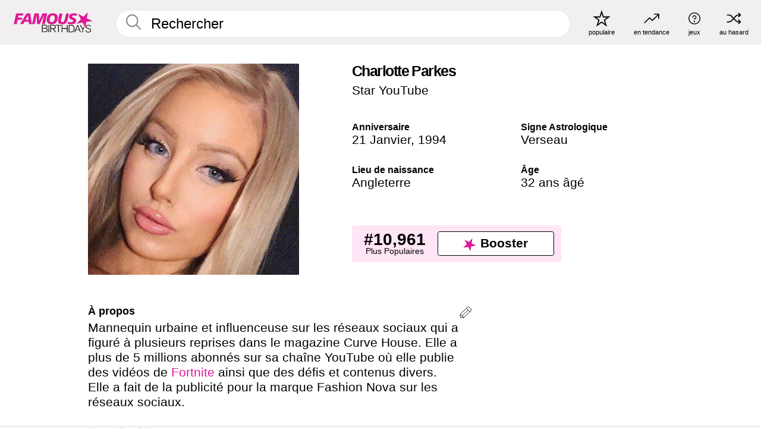

--- FILE ---
content_type: text/html; charset=UTF-8
request_url: https://fr.famousbirthdays.com/people/charlotte-parkes.html
body_size: 9741
content:
<!DOCTYPE html>
<html lang= "fr">
  <head>
    <meta charset="utf-8">
    
    <link rel="preconnect" href="https://a.pub.network/" crossorigin />
    <link rel="preconnect" href="https://d.pub.network/" crossorigin />
    
     
            <link rel="preload" href="https://www.famousbirthdays.com/faces/parkes-charlotte-image.jpg" as="image" imagesrcset="https://www.famousbirthdays.com/thumbnails/parkes-charlotte-medium.jpg 190w, https://www.famousbirthdays.com/thumbnails/parkes-charlotte-large.jpg 250w, https://www.famousbirthdays.com/faces/parkes-charlotte-image.jpg 300w" imagesizes="(max-width: 767px) 300px, 300px" fetchpriority="high">
          
    
    
    <meta name="viewport" content="width=device-width, initial-scale=1">
        <title>Charlotte Parkes Âge, famille, biographie | Famous Birthdays</title>
        <meta name="description" content="Mannequin urbaine et influenceuse sur les réseaux sociaux qui a figuré à plusieurs reprises dans le magazine Curve House.">

    <link rel="icon" href="/favicon.ico" sizes="any">
    <link rel="icon" href="/favicon.svg?3" type="image/svg+xml">
    <link rel="icon" href="/favicon-32.png?3" sizes="32x32" type="image/png">
    <link rel="apple-touch-icon" href="https://fr.famousbirthdays.com/apple-touch-icon.png">

          <script type="application/ld+json">
    {"@context":"https://schema.org","@type":"Person","@id":"https://fr.famousbirthdays.com/people/charlotte-parkes.html#person","url":"https://fr.famousbirthdays.com/people/charlotte-parkes.html","name":"Charlotte Parkes","givenName":"Charlotte","familyName":"Parkes","image":{"@type":"ImageObject","url":"https://www.famousbirthdays.com/faces/parkes-charlotte-image.jpg"},"sameAs":["https://www.youtube.com/channel/UCsGG_ZH-cnjN02s-U_-4JEw"],"description":"Mannequin urbaine et influenceuse sur les réseaux sociaux qui a figuré à plusieurs reprises dans le magazine Curve House. Elle a plus de 5 millions abonnés sur sa chaîne YouTube où elle publie des vidéos de Fortnite ainsi que des défis et contenus divers. Elle a fait de la publicité pour la marque Fashion Nova sur les réseaux sociaux.","jobTitle":"Star YouTube","birthDate":"1994-01-21","birthPlace":{"@type":"Place","name":"Angleterre"}}</script>

<script type="application/ld+json">
{
    "@context": "https://schema.org",
    "@type": "WebPage",
    "url": "https://fr.famousbirthdays.com/people/charlotte-parkes.html",
    "name": "Charlotte Parkes Âge, famille, biographie | Famous Birthdays",
    "description": "Charlotte Parkes: her anniversaire, she occupation avant de devenir célèbre, her vie de famille, des anecdotes intéressantes, des classements basés sur la popularité et bien plus encore.",
    "inLanguage": "fr",
    "primaryImageOfPage": {
        "@type": "ImageObject",
        "url": "https://www.famousbirthdays.com/faces/parkes-charlotte-image.jpg"
    },
    "mainEntity": {
        "@id": "https://fr.famousbirthdays.com/people/charlotte-parkes.html#person"
    }
}
</script>
    
    <script type="application/ld+json"> {
    "@context": "https://schema.org",
    "@graph": [
        {
            "@type": "Organization",
            "@id": "https://www.famousbirthdays.com/#organization",
            "name": "Famous Birthdays",
            "url": "https://www.famousbirthdays.com/",
            "logo": {
                "@type": "ImageObject",
                "url": "https://www.famousbirthdays.com/apple-touch-icon.png",
                "width": 180,
                "height": 180
            },
            "sameAs": [
                "https://www.instagram.com/famousbirthdays",
                "https://www.tiktok.com/@famousbirthdays",
                "https://twitter.com/famousbirthdays",
                "https://www.youtube.com/@famousbirthdays"
            ]
        },
        {
            "@type": "WebSite",
            "@id": "https://fr.famousbirthdays.com/#website",
            "url": "https://fr.famousbirthdays.com/",
            "name": "Famous Birthdays",
            "inLanguage": "fr",
            "publisher": {
                "@id": "https://www.famousbirthdays.com/#organization"
            }
        }
    ]
} </script>

    <link rel="manifest" href="/manifest.json">

        <style id="critical-universal">
      :root{--colorWhite:#fff;--colorBlack:#000;--colorPink:#df1995;--colorWhitePink:#ffe5f5;--colorLightPink:#ffd2ef;--colorGrey:#f1efef;--colorDarkerGrey:#868686}*,*::before,*::after{box-sizing:border-box}html,body{margin:0;padding:0}html{font-size:4.1026vw}body{font-family:Helvetica,sans-serif;background:var(--colorWhite);color:var(--colorBlack);width:100%;font-size:1.6rem;line-height:1.2;-webkit-font-smoothing:antialiased;-moz-osx-font-smoothing:grayscale}img,picture{display:block;max-width:100%;height:auto}main{display:block;max-width:1600px;margin:0 auto;padding:5.5rem 0 1.25rem}a{color:var(--colorPink);text-decoration:none}h1 a,h2 a,h3 a,h4 a,h5 a{color:var(--colorBlack);text-decoration:none}p{margin:0}.type-36-b{font-size:1.75rem;line-height:1.05;font-weight:700;letter-spacing:-.01em}.type-34{font-size:1.75rem;line-height:100%;font-weight:700;letter-spacing:-.0625em}.type-28{font-size:1.75rem;line-height:1;font-weight:700}.type-24-26,.type-24-26-small{font-size:1.5rem;line-height:1.1}.type-16-18{font-size:1rem;line-height:1;font-weight:700}.type-16-18-small{font-size:1rem;line-height:1.1;font-weight:700}.type-20-24{font-size:1.25rem;line-height:1.2}.type-14-16{font-size:.875rem;line-height:.9}.type-36{font-size:2rem;line-height:.9;font-weight:700}.site-header{background-color:var(--colorGrey);padding:1.125rem 1rem;display:flex;align-items:center;justify-content:space-between;position:fixed;width:100%;box-sizing:border-box;z-index:3}.site-header__home{margin-right:1rem;width:2.625rem}.site-header__logo{display:none;height:3.5rem}.site-header__logo svg{display:block;width:9.625rem;height:2.5rem}.site-header__logo-mobile{display:flex;width:2.875rem;height:2.875rem;color:var(--colorPink)}.site-header__logo-mobile svg{display:block;width:2.875rem;height:2.875rem}.site-navigation{align-items:center;flex-basis:23.125rem;justify-content:space-between;display:none}.site-navigation a{margin-left:2.25rem;color:var(--colorBlack);text-decoration:none;text-transform:lowercase}.site-navigation a svg{margin:0 auto;display:block;max-width:100%;max-height:100%;fill:transparent}.site-navigation a svg.icon--popular{width:2.125rem;height:2.125rem}.site-navigation a svg.icon--trending{width:1.8125rem;height:1.125rem}.site-navigation a svg.icon--qa{width:1.5625rem;height:1.4375rem}.site-navigation a svg.icon--trivia{width:1.6875rem;height:1.6875rem}.site-navigation a svg.icon--random{width:1.75rem;height:1.4375rem}.site-navigation a span{margin-top:.125rem;display:none;text-align:center;font-size:.75rem;line-height:1.1;white-space:nowrap}.site-navigation a .site-navigation__icon{margin:0;display:flex;height:2.25rem;justify-content:center;align-items:center}.search{display:flex;width:100%;padding:0;position:relative}.search fieldset{margin:0;padding:0;border:0;width:100%;display:flex;position:relative;height:2.75rem}.search fieldset input{display:flex;width:100%;padding:.5rem 0 .5rem 1.125rem;box-sizing:border-box;border-radius:1.875rem;color:var(--colorBlack);border:.125rem solid var(--colorWhite);background-color:var(--colorWhite);appearance:none}.search fieldset input.search-bar{height:3.125rem;line-height:3.125rem;padding-top:0;padding-bottom:0}.search fieldset input::-webkit-search-decoration,.search fieldset input::-webkit-search-cancel-button,.search fieldset input::-webkit-search-results-button,.search fieldset input::-webkit-search-results-decoration{display:none!important}.search-button{margin:0;padding:0;border:0;background:none;position:absolute;right:1.125rem;top:50%;transform:translateY(-50%);cursor:pointer;color:var(--colorDarkerGrey)}.search-button svg{display:block;width:1.125rem;height:1.125rem}.search-suggestions{display:none}.side-paddings{padding:0 1rem}.columns-2,.columns-3{display:grid;grid-template-columns:1fr;grid-gap:1rem}.section-row{margin-bottom:3rem}.section-row>h1{padding-inline:1rem}.sr-only{position:absolute!important;width:1px!important;height:1px!important;padding:0!important;margin:-1px!important;overflow:hidden!important;clip:rect(0,0,0,0)!important;white-space:nowrap!important;border:0!important}@media(min-width:768px){html{font-size:1.1111vw}body{font-size:1.5rem}main{padding-bottom:2.25rem;min-height:calc(100vh - 13.25rem);box-sizing:border-box}.type-24-26,.type-24-26-small{font-size:2rem}.type-16-18{font-size:1.125rem;line-height:1.2}.type-16-18-small{font-size:1.125rem}.type-20-24{font-size:1.5rem}.type-14-16{font-size:1rem;line-height:1.1}.site-header{padding:.875rem 1.5rem}.site-header__home{margin-right:2.625rem;flex-basis:9.6666875rem;width:9.625rem}.site-header__logo{display:flex;align-items:center}.site-header__logo-mobile{display:none}.site-navigation{display:flex}.site-navigation a span{display:block}.search fieldset input{width:100%;padding:.75rem 0 .75rem 1.25rem}.search-button svg{width:1.8125rem;height:1.8125rem}.layout--is-medium-narrow{padding-left:4.5rem;padding-right:4.5rem}.layout--is-narrow{padding-left:8.875rem;padding-right:8.875rem}.side-paddings{padding:0 1.5rem}.columns-2{grid-template-columns:repeat(2,1fr);grid-column-gap:1.5rem}.columns-3{grid-template-columns:repeat(3,1fr);grid-column-gap:1.5rem}.section-row{margin-bottom:1.5rem}}@media(min-width:1600px){html{font-size:16px}}.tiles{margin-bottom:1rem;display:grid;grid-template-columns:repeat(2,1fr);row-gap:1rem}.tiles--gap-Y{column-gap:1rem}.tile{width:100%;position:relative;display:block;text-decoration:none;color:var(--colorBlack)}.tile p{margin:0}.tile p:first-of-type{margin-bottom:.25rem}.tile__picture{margin-bottom:.75rem;border-radius:1.875rem;overflow:hidden;max-width:100%;aspect-ratio:1 / 1}.profile-video-thumbnail{aspect-ratio:16/9}.tile__picture picture,.tile__picture img{display:block;width:100%;height:100%;object-fit:cover;object-position:center}.tile:nth-child(7){display:none}.tile__item{min-width:0}.tile__star-ranking{position:absolute;top:-.85rem;left:-.85rem;color:var(--colorLightPink)}.tile__star-ranking svg{display:block;width:3.25rem;height:3.25rem}.tile__star-ranking span{color:var(--colorBlack);position:absolute;top:50%;left:50%;transform:translate(-66%,-50%)}.tiles-module{padding:0 1rem}.tiles-module h2{margin:0 0 1rem 0}.tiles-module--no-paddings{padding:0}.tiles-module--capitalized h2,.tiles-module--capitalized h1{text-transform:uppercase}@media(min-width:768px){.tiles{grid-template-columns:repeat(6,1fr);row-gap:1.5rem}.tiles--gap-Y{column-gap:1.5rem}.tile:nth-child(7){display:block}.tile__star-ranking{display:block;top:-1.5rem;left:-1.5rem}.tile__star-ranking svg{width:4.375rem;height:4.375rem}.tiles-module{padding:0 1.5rem}}.todays-birthdays-module h1{margin:1.5rem 0 1.25rem 0;padding:0 1rem;text-transform:uppercase}.todays-birthdays-module .todays-birthdays-module__row:last-of-type{display:none}@media(min-width:768px){.todays-birthdays-module h1{margin:1.5rem 0;padding:0 1.5rem}.todays-birthdays-module .todays-birthdays-module__row:first-of-type .tile__item:last-of-type{display:none}.todays-birthdays-module .todays-birthdays-module__row:last-of-type{display:block}}.bio-module h1{margin:0}.bio-module h1 span{display:block}.bio-module .bio-module__profession{margin:0}.bio-module__info{padding:0 1rem}.bio-module .picture{margin-bottom:1.5rem}.bio-module .picture picture,.bio-module .picture img{display:block;width:100%;height:auto}.bio-module__person-attributes{margin-top:2rem;display:grid;grid-template-columns:1fr 1fr;grid-gap:1.125rem}.bio-module__person-attributes p{margin:0}.bio-module__person-attributes p span{display:block}.bio-module a{color:var(--colorBlack);text-decoration:none}.bio-module__full-name,.bio-module__person-attributes .type-16-18{text-transform:none}@media(min-width:768px){.bio-module{padding:2rem 1.5rem 0 1.5rem;display:flex;justify-content:space-between}.bio-module h1{margin-bottom:.625rem}.bio-module__info{padding:0}.bio-module .column:nth-child(2){margin-left:3.5rem;flex:0 0 38rem}.bio-module .picture{margin-bottom:0}.bio-module__person-attributes{margin-top:2.75rem;grid-gap:2rem}}.profile-pictures-carousel__randomizer{position:absolute;top:1rem;right:1rem;display:block;z-index:2}.profile-pictures-carousel__randomizer a{color:var(--colorBlack);background-color:rgba(241,239,239,.4);width:2.5rem;height:2.5rem;display:flex;align-items:center;justify-content:center;border-radius:50%}.profile-pictures-carousel__randomizer svg{display:block;width:1.625rem;height:1.25rem}.profile-pictures-carousel__share{position:absolute;top:.5rem;display:none}.profile-pictures-carousel__share a{color:var(--colorBlack);background-color:rgba(241,239,239,.4);width:2.5rem;height:2.5rem;display:flex;align-items:center;justify-content:center;border-radius:50%}.profile-pictures-carousel__share svg{display:block;width:1.625rem;height:1.625rem}.profile-pictures-carousel{margin-bottom:1.5rem;width:100%;aspect-ratio:404/394;position:relative;overflow:hidden}.profile-pictures-carousel>input,.profile-pictures-carousel>label{position:absolute;opacity:0;pointer-events:none}.profile-pictures-carousel__viewport{display:flex;width:100%;height:100%;overflow-x:scroll;overflow-y:hidden;scroll-snap-type:x mandatory;scroll-behavior:smooth;scrollbar-width:none}.profile-pictures-carousel__viewport::-webkit-scrollbar{display:none}.profile-pictures-carousel__viewport>.profile-pictures-carousel__slide{display:flex;justify-content:center;align-items:center;flex:0 0 100%;scroll-snap-align:center}.profile-pictures-carousel__slide img{display:block;width:100%;height:100%;object-fit:cover}@media(max-width:767px){.profile-pictures-carousel{aspect-ratio:initial;justify-content:center;display:flex}.profile-pictures-carousel__viewport{max-width:320px;min-height:320px}.profile-pictures-carousel__viewport>.profile-pictures-carousel__slide{flex:0 0 100%}}.slide-anchor,input.slide-anchor,input[type="radio"].slide-anchor{display:none!important}.profile-pictures-carousel__controls,.profile-pictures-carousel__control-arrows,.profile-pictures-carousel__swipe-indicator,.profile-pictures-carousel__randomizer,.profile-pictures-carousel__share{display:none}@media(min-width:768px){.profile-pictures-carousel{width:90%;overflow:visible}.profile-pictures-carousel>label{position:static;opacity:1;pointer-events:auto}.profile-pictures-carousel__viewport{overflow:hidden;scroll-snap-type:none;scroll-behavior:unset}.profile-pictures-carousel__viewport>.profile-pictures-carousel__slide{scroll-snap-align:end}}.bio-module__boost-block,.group-info-module__boost-block{margin-top:2.5rem;max-width:24.75rem}.boost-block{padding:.75rem .875rem;display:grid;grid-template-columns:1fr 1fr;grid-gap:.875rem;align-items:center;border-radius:.25rem;background:var(--colorWhitePink);color:var(--colorBlack)}.boost-block p{margin:0;text-align:center}.boost-block p span{display:block}.boost-block__rank.type-36{font-size:2rem}button{margin:0;padding:0;border:none;background:none;font-family:inherit;font-size:100%;line-height:1.15}.bar-button{padding:.875rem 3rem;border:.0625rem solid var(--colorBlack);display:flex;align-items:center;justify-content:center;border-radius:.25rem;background:var(--colorWhite);color:var(--colorBlack);cursor:pointer;font-size:1.75rem;line-height:1;font-weight:700;box-sizing:border-box}.bar-button .icon{margin-right:.25rem}.bar-button .icon svg{display:block;width:1.5rem;height:1.5rem}#btn-boost,.btn-group-boost{padding:.625rem 3rem;font-size:1.5rem}@media(min-width:768px){.bio-module__boost-block{margin-top:4.125rem}}.ranking-item{margin-bottom:.625rem;padding:.25rem .5rem;display:flex;justify-content:space-between;align-items:center;background:var(--colorGrey);border-radius:.625rem;text-decoration:none;color:var(--colorBlack)}.ranking-item__profile{display:flex;align-items:center;width:72%;height:4.4rem}.ranking-item__picture{margin:0 .75rem 0 .25rem;border-radius:1.875rem;overflow:hidden;flex:0 0 20%;aspect-ratio:1/1}.ranking-item__picture img{display:block;width:100%;height:auto}@media(min-width:768px){.ranking-item__picture{flex:0 0 25%}}</style>
        <link rel="preload" href="/static/css/combined.min.css?v509" as="style" onload="this.onload=null;this.rel='stylesheet'">
    <noscript><link rel="stylesheet" href="/static/css/combined.min.css?v509"></noscript>

  

        
          <link rel="canonical" href="https://fr.famousbirthdays.com/people/charlotte-parkes.html"/>
    
          <script data-cfasync="false" type="text/javascript">
    var freestar = freestar || {};
    freestar.queue = freestar.queue || [];
    freestar.config = freestar.config || {};
    freestar.config.enabled_slots = [];
    freestar.initCallback = function () { (freestar.config.enabled_slots.length === 0) ? freestar.initCallbackCalled = false : freestar.newAdSlots(freestar.config.enabled_slots) }
</script>
<script>
var useSSL="https:"==document.location.protocol</script>
    
           
      
      <meta property="og:site_name" content="Famous Birthdays">
      <meta property="og:type" content="profile">
      <meta property="og:url" content="https://fr.famousbirthdays.com/people/charlotte-parkes.html">
      <meta property="og:title" content="Apprenez-en plus sur Charlotte Parkes">
      <meta property="og:description" content="Mannequin urbaine et influenceuse sur les réseaux sociaux qui a figuré à plusieurs reprises dans le magazine Curve House.">

      <meta property="og:image" content="https://www.famousbirthdays.com/faces/parkes-charlotte-image.jpg">
      <meta property="og:image:alt" content="Apprenez-en plus sur Charlotte Parkes">
      
      
      
      
      
            <meta property="profile:first_name" content="Charlotte">
                  <meta property="profile:last_name" content="Parkes">
      
      <meta name="twitter:card" content="summary_large_image">
      <meta name="twitter:site" content="@famousbirthdays">
      <meta name="twitter:title" content="Apprenez-en plus sur Charlotte Parkes">
      <meta name="twitter:description" content="Mannequin urbaine et influenceuse sur les réseaux sociaux qui a figuré à plusieurs reprises dans le magazine Curve House.">
      <meta name="twitter:image" content="https://www.famousbirthdays.com/faces/parkes-charlotte-image.jpg">
      <meta name="twitter:image:alt" content="Apprenez-en plus sur Charlotte Parkes">

    
    


    
  </head>
  <body>
    <div class="site-header">
  <a href="/" class="site-header__home" aria-label="To Famous Birthdays homepage">
    <span class="site-header__logo">
      <svg class="icon icon--logo-fb">
        <use xlink:href="/static/fonts/famous-icons.svg#icon-logo-fb"></use>
      </svg>
    </span>
    <span class="site-header__logo-mobile">
      <svg class="icon icon--logo-fb-mobile">
        <use xlink:href="/static/fonts/famous-icons.svg#icon-logo-fb-mobile"></use>
      </svg>
    </span>
  </a>
  <form id="fb_search" class="search  " role="form" name="fb_search" action="/search" method="post">
	<fieldset>
	    <input autocomplete="off" id="main-search" type="search" name="q" placeholder=" Rechercher " class="type-24-26 search-bar"  aria-label="Enter Celebrity or Date" maxlength="80"  data-dark_theme="0" >
	    <div class="search-button">
	      <svg class="icon icon--search">
	        <use xlink:href="/static/fonts/famous-icons.svg#icon-search"></use>
	      </svg>
	    </div>  
	    <button type="submit" class="search-submit" aria-label="Search"></button>
	    <ul  id="autocomplete-suggestions"  class="autocomplete-suggestions search-suggestions " ></ul>
	    
	</fieldset>
</form>



  <div class="site-navigation">
    <a href="/most-popular-people.html" title="populaire">
      <span class="site-navigation__icon">
        <svg class="icon icon--popular">
          <use xlink:href="/static/fonts/famous-icons.svg#icon-popular"></use>
        </svg>
      </span>
      <span>populaire</span>
    </a>
    <a href="/trending" title="en tendance">
      <span class="site-navigation__icon">
        <svg class="icon icon--trending">
          <use xlink:href="/static/fonts/famous-icons.svg#icon-trending"></use>
        </svg>
      </span>
      <span>en tendance</span>
    </a>

        <a href="/trivia" title="jeux">
      <span class="site-navigation__icon">
        <svg class="icon icon--trivia">
          <use xlink:href="/static/fonts/famous-icons.svg#icon-trivia"></use>
        </svg>
      </span>
      <span>jeux</span>
    </a>
    <a id="random-person" href="#" title="au hasard" class="random-person">
      <span class="site-navigation__icon">
        <svg class="icon icon--random">
          <use xlink:href="/static/fonts/famous-icons.svg#icon-random"></use>
        </svg>
      </span>
      <span>au hasard</span>
    </a>
  </div>
</div>
    <main class=" layout--is-narrow ">
       <div class="section-row modifierSize section-row--size-xs section-half-bottom">
	<div class="bio-module ">
		<div class="column">
			
												<div class="profile-pictures-carousel">
					<input name="profile-pictures-carousel" id="slide-0" type="radio" class="slide-anchor" checked>
					<div class="profile-pictures-carousel__viewport">
						<div class="profile-pictures-carousel__slide slide-0">
							<img src="https://www.famousbirthdays.com/faces/parkes-charlotte-image.jpg" srcset="https://www.famousbirthdays.com/thumbnails/parkes-charlotte-medium.jpg 190w, https://www.famousbirthdays.com/thumbnails/parkes-charlotte-large.jpg 250w, https://www.famousbirthdays.com/faces/parkes-charlotte-image.jpg 300w" sizes="(max-width: 767px) 300px, 300px" width="300" height="300" alt="Charlotte Parkes Profile Picture" loading="eager" fetchpriority="high" decoding="async">
						</div>
					</div>
					<div class="profile-pictures-carousel__share share-control-0 hidden-sm hidden-md hidden-lg"><a id="share-person-mobile-single" href="#" title="Share" class="share-person-mobile" data-share-url="https://fr.famousbirthdays.com/people/charlotte-parkes.html"><svg class="icon icon--share" width="24" height="24" viewBox="0 0 24 24" fill="currentColor" xmlns="http://www.w3.org/2000/svg"><path d="M14.54 6.62L12 4.08l-2.54 2.54-.67-.67L12 2.74l3.21 3.21z"></path><path d="M11.5 3.5h1v10h-1z"></path><path d="M16.8 19.2H7.2c-.81 0-1.44-.63-1.44-1.44V9.12c0-.81.63-1.44 1.44-1.44h3.36v.96H7.2c-.29 0-.48.19-.48.48v8.64c0 .29.19.48.48.48h9.6c.29 0 .48-.19.48-.48V9.12c0-.29-.19-.48-.48-.48h-3.36v-.96h3.36c.81 0 1.44.63 1.44 1.44v8.64c0 .81-.63 1.44-1.44 1.44z"></path></svg></a></div>
					<div class="profile-pictures-carousel__randomizer hidden-sm hidden-md hidden-lg"><a id="random-person-mobile" href="#" title="Random" class="random-person-mobile"><svg class="icon icon--random"><use xlink:href="/static/fonts/famous-icons.svg#icon-random"></use></svg></a></div>
				</div>
							
					</div>

		<div class="column">
			<div class="bio-module__info">
				<h1 class="type-34">
		        <span class="bio-module__full-name">Charlotte Parkes</span>
		        						      </h1>
		      				<p class="type-20-24 bio-module__profession">
					<a href="https://fr.famousbirthdays.com/profession/youtubestar.html"> 
						Star YouTube
					</a>
				</p>
			  
			  	<div class="bio-module__person-attributes">
			  					  		<p>
			          <span class="type-16-18">
			          	 Anniversaire 			          </span>
			          <span>
			          	 
														<a href="/january21.html">21 Janvier</a>,    <a href="/year/1994.html">1994</a> 									          </span>
			        </p>
			        
			        			        <p>
			          <span class="type-16-18">Signe Astrologique</span>
			          <span><a  href="/astrology/aquarius.html">Verseau</a></span>
			        </p>
			        
			        <p>
			          <span class="type-16-18">Lieu de naissance</span>
			          <span>
			          	
																					<a href="/birthplace/england.html">Angleterre</a>
																          </span>
			        </p>

			        			        <p>
			          <span class="type-16-18">Âge </span>
			          <span><a href="/age/32.html">32 ans âgé</a></span>
			        </p>
			        			  	</div>
			</div>

						<div class="bio-module__boost-block">
				<div class="boost-block type-14-16">
					<p>
			          <span class="boost-block__rank type-36">#10,961</span>
			          <span>Plus Populaires</span>
			        </p>
		        <button id="btn-boost" class="bar-button type-28 btn-boost" type="button" data-url="charlotte-parkes.html">
		        	<span class="icon">
				      <svg class="icon icon--logo-fb-mobile">
				        <use xlink:href="/static/fonts/famous-icons.svg#icon-logo-fb-mobile"></use>
				      </svg>
				    </span>
			    	<span>Booster</span>
			    </button>
				</div>
							</div>
					</div>
	</div>
</div>

<div class="section-row modifierSize section-row--size-s section-no-bottom">
	<div class="about-container">
		<div class="about">
			<div class="about-module section-half-bottom-desktop">
				<h2>À propos </h2>
  				<p>Mannequin urbaine et influenceuse sur les réseaux sociaux qui a figuré à plusieurs reprises dans le magazine Curve House. Elle a plus de 5 millions abonnés sur sa chaîne YouTube où elle publie des vidéos de <a href="https://fr.famousbirthdays.com/videogames/fortnite.html">Fortnite</a> ainsi que des défis et contenus divers. Elle a fait de la publicité pour la marque Fashion Nova sur les réseaux sociaux.</p>

  				<h2>Avant la gloire</h2>
				<p>Elle a commencé à construire son image publique en 2013, lorsqu'elle a créé sa page de fans Facebook et son Twitter.</p>

				<h2>Anecdotes</h2>
				<p>Elle a gagné plus de 750,000 abonnés sur son Instagram "charlparkesx". Elle a également travaillé comme ambassadrice de marque pour l'entreprise de boissons énergisantes Bang Energy.</p>

				<h2>Vie de Famille</h2>
				<p>Elle a vécu à Birmingham. Elle a une sœur cadette qui est apparue sur sa chaîne YouTube. De 2018 jusqu'au début de 2020, elle a été en couple avec le youtubeur FaZe Kay.</p>

				<h2>Associations</h2>
				<p >Elle a figuré dans Five O'Clock Booty Drop de Curve House Models, tout comme le modèle <a href="https://fr.famousbirthdays.com/people/katya-henry.html">Katya Elise Henry</a>.</p>


				
								<div class="inline-banners inline-banners-profile hidden-md hidden-lg">
					<div align="center" data-freestar-ad="__300x250" id="famousbirthdays_incontent_4">
  <script data-cfasync="false" type="text/javascript">
    freestar.config.enabled_slots.push({ placementName: "famousbirthdays_incontent_4", slotId: "famousbirthdays_incontent_4" });
  </script>
</div>



				</div>
								
				<a id="btn-edit" href="#" class="to-edit btn-edit" data-url="charlotte-parkes.html" title="Send Suggestion">
					<svg class="icon icon--pencil">
					  	<use xlink:href="/static/fonts/famous-icons.svg#icon-pencil"></use>
					</svg>
				</a>
			</div>

			
			
		</div>
      
		<div class="banners profile-sidebar">
			<div align="center" data-freestar-ad="__300x600" id="famousbirthdays_siderail_right_1">
  <script data-cfasync="false" type="text/javascript">
    freestar.config.enabled_slots.push({ placementName: "famousbirthdays_siderail_right_1", slotId: "famousbirthdays_siderail_right_1" });
  </script>
</div>



			
					</div>
	</div>
</div>

<div class="section-row modifierSize section-row--size-s">
	<div class="popularity-module">
		<h2 class="type-30-32">
			Popularité 

			 
				 
			

			

		</h2>
		<div class="columns-3 popularity-module__inner">
			<div class="column">
																<a class="ranking-item ranking-item--theme-LightPink ranking-item--size-s" href="/most-popular-people.html">
						  <span class="ranking-item__profile type-24-26">
						    
						    <span class="ranking-item__label">Plus Populaires</span>
						  </span>
						  <span class="ranking-item__rank type-36">
						   #10,961
						  </span>
						</a>
																					<a class="ranking-item ranking-item--theme-LightPink ranking-item--size-s" href="/january21.html">
						  <span class="ranking-item__profile type-24-26">
						    
						    <span class="ranking-item__label">Né le 21 Janvier</span>
						  </span>
						  <span class="ranking-item__rank type-36">
						   #27
						  </span>
						</a>
																															
			</div>
			<div class="column">
																																		<a class="ranking-item ranking-item--theme-BabyPink ranking-item--size-s" href="/names/charlotte.html">
						  <span class="ranking-item__profile type-24-26">
						    
						    <span class="ranking-item__label">Prénom Charlotte</span>
						  </span>
						  <span class="ranking-item__rank type-36">
						   #17
						  </span>
						</a>
																					<a class="ranking-item ranking-item--theme-PalePink ranking-item--size-s" href="/age/astrology/32-aquarius.html">
						  <span class="ranking-item__profile type-24-26">
						    
						    <span class="ranking-item__label">32 An(s) Verseau</span>
						  </span>
						  <span class="ranking-item__rank type-36">
						   #20
						  </span>
						</a>
													
			</div>
			<div class="column">
																																												
			</div>
		</div>
	</div>
</div>






	<div class="section-row  modifierSize section-row--size-xs section-half-bottom ">
		<div class="tiles-module grid-item-aspect-1-1">
			<h2 class="type-30-32">
				 Les fans de Charlotte Parkes ont également consulté 			</h2>
			<div class="tiles tiles--columns-4 tiles--gap-Y tiles--only-last-4-mobile">

												<div class="tile__item">
					<a class="tile" href="https://fr.famousbirthdays.com/people/sommer-ray.html">
						<div class="tile__picture">
								<img src="https://www.famousbirthdays.com/thumbnails/ray-sommer-medium.jpg" srcset="https://www.famousbirthdays.com/thumbnails/ray-sommer-medium.jpg 190w, https://www.famousbirthdays.com/thumbnails/ray-sommer-large.jpg 250w, https://www.famousbirthdays.com/faces/ray-sommer-image.jpg 300w" sizes="(max-width: 767px) 160px, 300px" width="190" height="190" alt="Sommer Ray" loading="lazy" decoding="async">
						</div>
							<p class="type-16-18-small">Sommer Ray</p>
													    	<p class="tile__description type-14-16">Star d&#039;Instagram</p>
						    						</a>
					</div>
								<div class="tile__item">
					<a class="tile" href="https://fr.famousbirthdays.com/people/reggie-webber.html">
						<div class="tile__picture">
								<img src="https://www.famousbirthdays.com/thumbnails/webber-reggie-medium.jpg" srcset="https://www.famousbirthdays.com/thumbnails/webber-reggie-medium.jpg 190w, https://www.famousbirthdays.com/thumbnails/webber-reggie-large.jpg 250w, https://www.famousbirthdays.com/faces/webber-reggie-image.jpg 300w" sizes="(max-width: 767px) 160px, 300px" width="190" height="190" alt="Reggie Webber" loading="lazy" decoding="async">
						</div>
							<p class="type-16-18-small">Reggie Webber</p>
													    	<p class="tile__description type-14-16">Star YouTube</p>
						    						</a>
					</div>
								<div class="tile__item">
					<a class="tile" href="https://fr.famousbirthdays.com/people/alissa-violet.html">
						<div class="tile__picture">
								<img src="https://www.famousbirthdays.com/thumbnails/violet-alissa-medium.jpg" srcset="https://www.famousbirthdays.com/thumbnails/violet-alissa-medium.jpg 190w, https://www.famousbirthdays.com/thumbnails/violet-alissa-large.jpg 250w, https://www.famousbirthdays.com/faces/violet-alissa-image.jpg 300w" sizes="(max-width: 767px) 160px, 300px" width="190" height="190" alt="Alissa Violet" loading="lazy" decoding="async">
						</div>
							<p class="type-16-18-small">Alissa Violet</p>
													    	<p class="tile__description type-14-16">Mannequin</p>
						    						</a>
					</div>
								<div class="tile__item">
					<a class="tile" href="https://fr.famousbirthdays.com/people/taylor-alesia.html">
						<div class="tile__picture">
								<img src="https://www.famousbirthdays.com/thumbnails/alesia-taylor-medium.jpg" srcset="https://www.famousbirthdays.com/thumbnails/alesia-taylor-medium.jpg 190w, https://www.famousbirthdays.com/thumbnails/alesia-taylor-large.jpg 250w, https://www.famousbirthdays.com/faces/alesia-taylor-image.jpg 300w" sizes="(max-width: 767px) 160px, 300px" width="190" height="190" alt="Taylor Alesia" loading="lazy" decoding="async">
						</div>
							<p class="type-16-18-small">Taylor Alesia</p>
													    	<p class="tile__description type-14-16">Star d&#039;Instagram</p>
						    						</a>
					</div>
											</div>
		</div>
	</div>
	
	
			<div class="banners">
	<div align="center" data-freestar-ad="__300x250 __970x90" id="famousbirthdays_incontent_1">
  <script data-cfasync="false" type="text/javascript">
    freestar.config.enabled_slots.push({ placementName: "famousbirthdays_incontent_1", slotId: "famousbirthdays_incontent_1" });
  </script>
</div>



</div>	
	<div class="section-row ">
		<div class="tiles-module grid-item-aspect-1-1">
			<h2 class="type-30-32">
				   Charlotte Parkes est membre de   			</h2>
			<div class="tiles tiles--columns-4 tiles--gap-Y tiles--only-last-4-mobile">

														<div class="tile__item">
						<a class="tile" href="/profession/genre/webvideostar-modeling.html">
							<div class="tile__picture">
																<img src="https://www.famousbirthdays.com/thumbnails/maleh-asala-medium.jpg" srcset="https://www.famousbirthdays.com/thumbnails/maleh-asala-medium.jpg 190w, https://www.famousbirthdays.com/thumbnails/maleh-asala-large.jpg 250w, https://www.famousbirthdays.com/faces/maleh-asala-image.jpg 300w" sizes="(max-width: 767px) 160px, 300px" width="190" height="190" alt="Mannequinat Créateurs" loading="lazy" decoding="async">
															</div>
							<p class="type-16-18-small">Mannequinat Créateurs</p>
						</a>
					</div>
				
									<div class="tile__item">
						<a class="tile" href="/age/32.html">
							<div class="tile__picture">
																<img src="https://www.famousbirthdays.com/thumbnails/grande-ariana-medium.jpg" srcset="https://www.famousbirthdays.com/thumbnails/grande-ariana-medium.jpg 190w, https://www.famousbirthdays.com/thumbnails/grande-ariana-large.jpg 250w, https://www.famousbirthdays.com/faces/grande-ariana-image.jpg 300w" sizes="(max-width: 767px) 160px, 300px" width="190" height="190" alt="32 An(s)" loading="lazy" decoding="async">
															</div>
							<p class="type-16-18-small">32 An(s)</p>
						</a>
					</div>
				
									<div class="tile__item">
						<a class="tile" href="/profession/youtubestar.html">
							<div class="tile__picture">
																<img src="https://www.famousbirthdays.com/thumbnails/michou-medium.jpg" srcset="https://www.famousbirthdays.com/thumbnails/michou-medium.jpg 190w, https://www.famousbirthdays.com/thumbnails/michou-large.jpg 250w, https://www.famousbirthdays.com/faces/michou-image.jpg 300w" sizes="(max-width: 767px) 160px, 300px" width="190" height="190" alt="Stars YouTube" loading="lazy" decoding="async">
															</div>
							<p class="type-16-18-small">Stars YouTube</p>
						</a>
					</div>
				
									<div class="tile__item">
						<a class="tile" href="/names/charlotte.html">
							<div class="tile__picture">
																<img src="https://www.famousbirthdays.com/thumbnails/gonin-charlotte-medium.jpg" srcset="https://www.famousbirthdays.com/thumbnails/gonin-charlotte-medium.jpg 190w, https://www.famousbirthdays.com/thumbnails/gonin-charlotte-large.jpg 250w, https://www.famousbirthdays.com/faces/gonin-charlotte-image.jpg 300w" sizes="(max-width: 767px) 160px, 300px" width="190" height="190" alt="Prénom Charlotte" loading="lazy" decoding="async">
															</div>
							<p class="type-16-18-small">Prénom Charlotte</p>
						</a>
					</div>
				
											</div>
		</div>
	</div>

	
	


	


	<div class="section-row">
		<div class="columns-2">
							<div class="column today-tiles-container">
					<div class="tiles-module">
						<h2 class="type-30-32"><a href="/january21.html">Autres célébrités nées le 21 Janvier</a></h2>

						<div class="tiles tiles--columns-3 tiles--gap-Y tiles--only-last-2-mobile">

										<div class="tile__item">
						<a class="tile" href="https://fr.famousbirthdays.com/people/darren-watkins.html">
							<div class="tile__picture">
								<img src="https://www.famousbirthdays.com/thumbnails/watkins-darren-medium.jpg" srcset="https://www.famousbirthdays.com/thumbnails/watkins-darren-medium.jpg 190w, https://www.famousbirthdays.com/thumbnails/watkins-darren-large.jpg 250w, https://www.famousbirthdays.com/faces/watkins-darren-image.jpg 300w" sizes="(max-width: 767px) 160px, 190px" width="190" height="190" alt="IShowSpeed" loading="lazy" decoding="async">
							</div>
							<p class="type-16-18-small">IShowSpeed</p>
							<p class="tile__description type-14-16">Star YouTube</p>
							</a>
						</div>

										<div class="tile__item">
						<a class="tile" href="https://fr.famousbirthdays.com/people/booboo-stewart.html">
							<div class="tile__picture">
								<img src="https://www.famousbirthdays.com/thumbnails/stewart-booboo-medium.jpg" srcset="https://www.famousbirthdays.com/thumbnails/stewart-booboo-medium.jpg 190w, https://www.famousbirthdays.com/thumbnails/stewart-booboo-large.jpg 250w, https://www.famousbirthdays.com/faces/stewart-booboo-image.jpg 300w" sizes="(max-width: 767px) 160px, 190px" width="190" height="190" alt="Booboo Stewart" loading="lazy" decoding="async">
							</div>
							<p class="type-16-18-small">Booboo Stewart</p>
							<p class="tile__description type-14-16">Acteur de cinéma</p>
							</a>
						</div>

					
						<div class="tile__item">
							<a class="rounded-button" href="/january21.html" aria-label="Autres célébrités nées le 21 Janvier">
								<span class="type-28">Plus</span>
							</a>
						</div>
					</div>
					</div>
				</div>
			
			
			<div class="column">
				<div class="tiles-module">
					<h2 class="type-30-32"><a href="/astrology/aquarius.html">Plus de Verseaux</a></h2>

					<div class="tiles tiles--columns-3 tiles--gap-Y tiles--only-last-2-mobile">

								<div class="tile__item">
			      <a class="tile" href="https://fr.famousbirthdays.com/people/inoxtag.html">
			        <div class="tile__picture">
			            <img src="https://www.famousbirthdays.com/thumbnails/inoxtag-medium.jpg" srcset="https://www.famousbirthdays.com/thumbnails/inoxtag-medium.jpg 190w, https://www.famousbirthdays.com/thumbnails/inoxtag-large.jpg 250w, https://www.famousbirthdays.com/faces/inoxtag-image.jpg 300w" sizes="(max-width: 767px) 160px, 190px" width="190" height="190" alt="Inoxtag" loading="lazy" decoding="async">
			          </div>
			        <p class="type-16-18-small">Inoxtag</p>
			        <p class="tile__description type-14-16">Star YouTube</p>
				        
				        
				        
				      </a>
				  </div>

				  				<div class="tile__item">
			      <a class="tile" href="https://fr.famousbirthdays.com/people/cristiano-ronaldo.html">
			        <div class="tile__picture">
			            <img src="https://www.famousbirthdays.com/thumbnails/ronaldo-cristiano-medium.jpg" srcset="https://www.famousbirthdays.com/thumbnails/ronaldo-cristiano-medium.jpg 190w, https://www.famousbirthdays.com/thumbnails/ronaldo-cristiano-large.jpg 250w, https://www.famousbirthdays.com/faces/ronaldo-cristiano-image.jpg 300w" sizes="(max-width: 767px) 160px, 190px" width="190" height="190" alt="Cristiano Ronaldo" loading="lazy" decoding="async">
			          </div>
			        <p class="type-16-18-small">Cristiano Ronaldo</p>
			        <p class="tile__description type-14-16">Footballeur(se)</p>
				        
				        
				        
				      </a>
				  </div>

				  
				    <div class="tile__item">
				      <a class="rounded-button" href="/astrology/aquarius.html"  aria-label="Plus de Verseaux">
				    	<span class="type-28">Plus</span>
				  	  </a>
				    </div>
				</div>
			</div>

		</div>
	</div>
</div>

<!-- edit form -->
<form id="edit-form" name="edit_form" action="/people/edits" method="post">
	<input type="hidden" name="url" value="charlotte-parkes.html">
</form>








              <div class="banners">
        <div align="center" data-freestar-ad="__300x250 __970x90" id="famousbirthdays_incontent_3">
  <script data-cfasync="false" type="text/javascript">
    freestar.config.enabled_slots.push({ placementName: "famousbirthdays_incontent_3", slotId: "famousbirthdays_incontent_3" });
  </script>
</div>



      </div>
          </main>
    <div class="site-footer">
      <div class="site-footer__row">
        <a class="site-footer__row__left site-footer__logo" href="/" aria-label="Home">
          <svg class="icon icon--logo-fb">
            <use xlink:href="/static/fonts/famous-icons.svg#icon-logo-fb"></use>
          </svg>
        </a>
        <div class="site-footer__row__right site-footer__icons">
          <ul class="site-footer__social">
             

             

            
             
          </ul>
          <ul class="site-footer__apps">
                                    <li>
              <a href="https://apps.apple.com/fr/app/famous-birthdays/id646707938" target="_blank" rel="noopener" aria-label="Famous Birthdays in the App store">
                <svg class="icon icon--app-store">
                                      <use xlink:href="/static/fonts/famous-icons.svg#icon-app-store-fr"></use>
                                  </svg>
              </a>
              
            </li>
             
                                    <li>
              <a href="https://play.google.com/store/apps/details?id=com.famousbirthdays&amp;hl=fr" target="_blank" rel="noopener" aria-label="Famous Birthdays in the Play store">
                <svg class="icon icon--play-store">
                  <use xlink:href="/static/fonts/famous-icons.svg#icon-play-store-fr"></use>
                </svg>
              </a>
              </li>
               
            
          </ul>
          <ul class="site-footer__languages">
            
                          <li>
                <a href="https://www.famousbirthdays.com" target="_blank" rel="noopener" title="Anglais" aria-label="Anglais">
                  <svg class="icon icon--flag-usa">
                    <use xlink:href="/static/fonts/famous-icons.svg#icon-flag-usa"></use>
                  </svg>
                </a>
              </li>
            
                        <li>
              <a href="https://es.famousbirthdays.com" target="_blank" rel="noopener" title="Espagnol" aria-label="Espagnol">
                <svg class="icon icon--flag-spain">
                  <use xlink:href="/static/fonts/famous-icons.svg#icon-flag-spain"></use>
                </svg>
              </a>
            </li>
            
                        <li>
              <a href="https://pt.famousbirthdays.com" target="_blank" rel="noopener" title="Portugais" aria-label="Portugais">
                <svg class="icon icon--flag-portugal">
                  <use xlink:href="/static/fonts/famous-icons.svg#icon-flag-portugal"></use>
                </svg>
              </a>
            </li>
                              
            
                        <li>
              <a href="https://it.famousbirthdays.com" target="_blank" rel="noopener" title="Italien" aria-label="Italien">
                <svg class="icon icon--flag-italy">
                  <use xlink:href="/static/fonts/famous-icons.svg#icon-flag-italy"></use>
                </svg>
              </a>
            </li>
            
                        <li>
              <a href="https://de.famousbirthdays.com" target="_blank" rel="noopener" title="Allemand" aria-label="Allemand">
                <svg class="icon icon--flag-germany">
                  <use xlink:href="/static/fonts/famous-icons.svg#icon-flag-germany"></use>
                </svg>
              </a>
            </li>
                        
          </ul>
        </div>
      </div>
      <div class="site-footer__row site-footer__bottom">
        <div class="site-footer__row__left">
          <ul class="site-footer__navigation">
            <li><a href="/about/" class="type-14-16">À Propos</a></li>
            <li><a href="/contact/" class="type-14-16">Contact</a></li>
            <li><a href="/privacy/" class="type-14-16">Vie Privée</a></li>
            <li><a href="/terms/" class="type-14-16">CGU</a></li>
          </ul>
        </div>
        <div class="site-footer__row__right site-footer__copyright">
          <p class="type-12">
            © FamousBirthdays.com - utilisation soumise aux pratiques stipulées dans notre politique de confidentialité            </p>
          
        </div>
      </div>
    </div>

    
    <form name="random" id="random-form" method="post" action="/random"></form>
    <script src="/static/js/main.min.js?v509" defer></script>

        <div class="adspot-sticky" id="sticky-ad">

    </div>
      

    

    
 
    <script src="https://a.pub.network/famousbirthdays-com/pubfig.min.js" data-cfasync="false" async></script>

    
    <script data-cfasync="false">
    (function(){function runProbe(){var b=document.createElement('div');b.className='ad ads banner-ad ad-container';b.style.cssText='position:absolute;left:-9999px;top:-9999px;height:1px;width:1px;';document.documentElement.appendChild(b);requestAnimationFrame(function(){var blocked=getComputedStyle(b).display==='none';b.remove();if(blocked)window.__fsNeedsRecovery=true;});}if('requestIdleCallback' in window){requestIdleCallback(runProbe,{timeout:2000});}else{setTimeout(runProbe,2000);}})();
    </script>

    
    <script data-cfasync="false">
    (function(){function loadRecovery(){if(!window.__fsNeedsRecovery)return;if(window.__fsRecoveryStarted)return;window.__fsRecoveryStarted=true;cleanup();var s=document.createElement('script');s.src='/static/js/freestar-recovery.min.js';s.defer=true;document.head.appendChild(s);}function cleanup(){['scroll','click','keydown'].forEach(function(e){window.removeEventListener(e,onInteract,{capture:true,passive:true});});if(idleId)window.cancelIdleCallback&&window.cancelIdleCallback(idleId);clearTimeout(fallbackId);}var idleId,fallbackId;function onInteract(){loadRecovery();}['scroll','click','keydown'].forEach(function(e){window.addEventListener(e,onInteract,{capture:true,passive:true,once:true});});if('requestIdleCallback' in window){idleId=requestIdleCallback(loadRecovery,{timeout:2000});}else{setTimeout(loadRecovery,2000);}fallbackId=setTimeout(loadRecovery,7000);})();
    </script>

  </body>
</html>

--- FILE ---
content_type: text/plain;charset=UTF-8
request_url: https://c.pub.network/v2/c
body_size: -268
content:
da561c16-feea-4157-a6c7-fa16c9fe016e